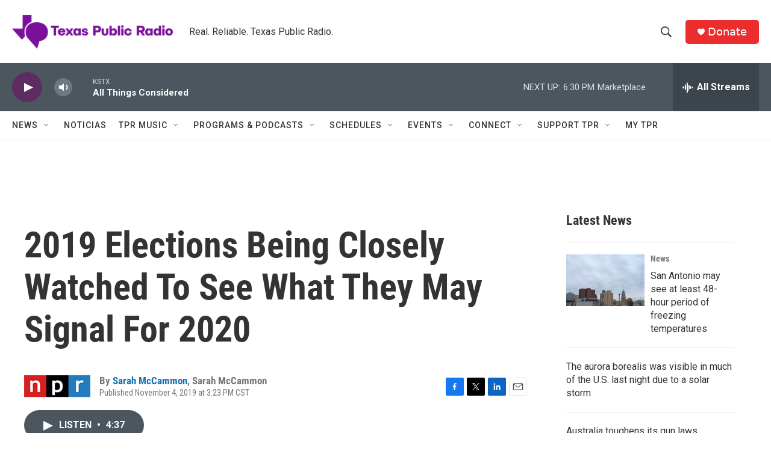

--- FILE ---
content_type: text/html; charset=utf-8
request_url: https://www.google.com/recaptcha/api2/aframe
body_size: 267
content:
<!DOCTYPE HTML><html><head><meta http-equiv="content-type" content="text/html; charset=UTF-8"></head><body><script nonce="BZsgbaIVUQ37N2NwmnDbrg">/** Anti-fraud and anti-abuse applications only. See google.com/recaptcha */ try{var clients={'sodar':'https://pagead2.googlesyndication.com/pagead/sodar?'};window.addEventListener("message",function(a){try{if(a.source===window.parent){var b=JSON.parse(a.data);var c=clients[b['id']];if(c){var d=document.createElement('img');d.src=c+b['params']+'&rc='+(localStorage.getItem("rc::a")?sessionStorage.getItem("rc::b"):"");window.document.body.appendChild(d);sessionStorage.setItem("rc::e",parseInt(sessionStorage.getItem("rc::e")||0)+1);localStorage.setItem("rc::h",'1768948361796');}}}catch(b){}});window.parent.postMessage("_grecaptcha_ready", "*");}catch(b){}</script></body></html>